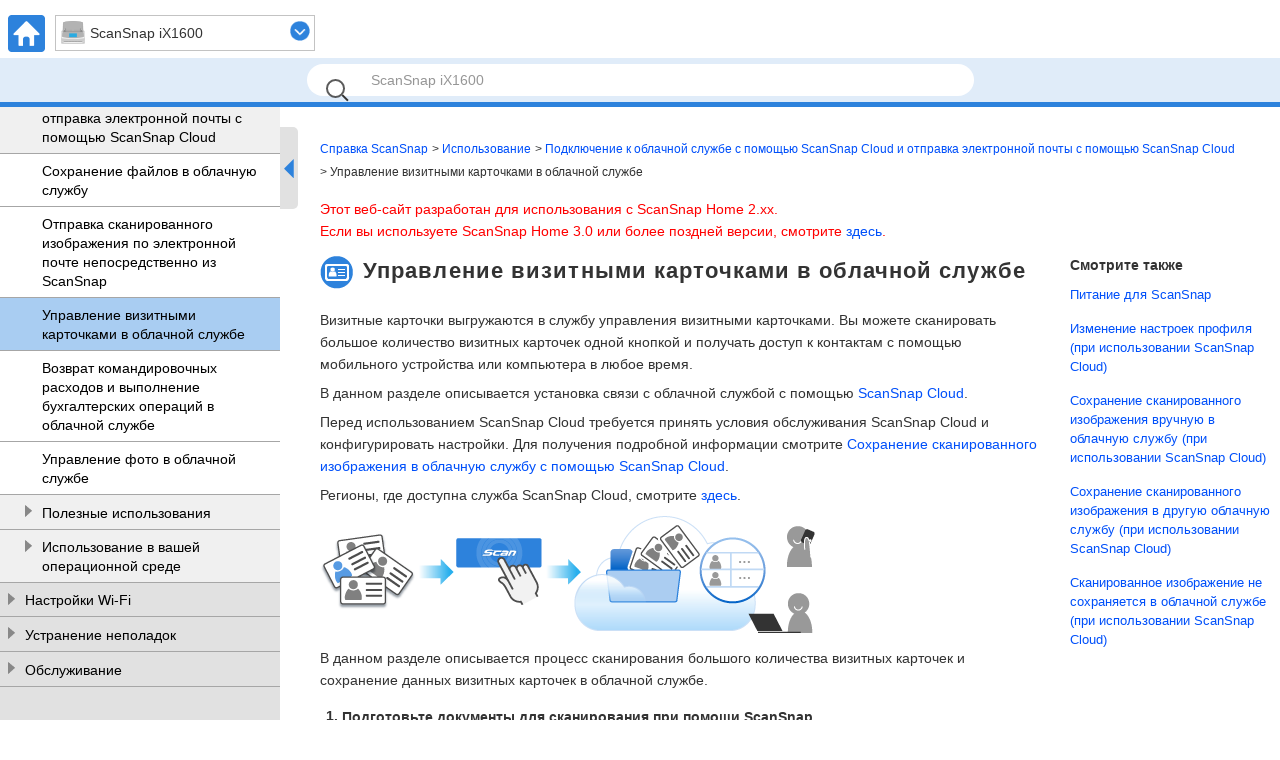

--- FILE ---
content_type: text/html
request_url: https://www.pfu.ricoh.com/imaging/downloads/manual/ss_webhelp/ru/help/webhelp/topic/fu_cloud_02.html
body_size: 6154
content:
<!DOCTYPE html><html lang="ru-ru" dir="">
	<head>
		<meta charset="utf-8"/>
		<meta http-equiv="X-UA-Compatible" content="IE=edge"/>
		<meta name="viewport" content="width=device-width,initial-scale=1.0,user-scalable=no"/>
		<meta name="robots" content="index,follow"/>
		<meta name="keywords" content=""/>
		<meta name="description" content="Визитные карточки выгружаются в службу управления визитными карточками. Вы можете сканировать большое количество визитных карточек одной кнопкой и получать доступ к контактам с помощью мобильного устройства или компьютера в любое время."/>
		<meta name="model" content="ix1600 ix1500"/>
		<meta name="searchtext_ix1600" content="ScanSnap iX1600"/>
		<meta name="searchtext_ix1500" content="ScanSnap iX1500"/>
		<meta name="searchtext_ix1400" content=""/>
		<meta name="searchtext_ix1300" content=""/>
		<meta name="searchtext_ix500" content=""/>
		<meta name="searchtext_ix100" content=""/>
		<meta name="searchtext_sv600" content=""/>
		<meta name="searchtext_s1300i" content=""/>
		<meta name="searchtext_s1100" content=""/>
		<meta name="searchtext_s1100i" content=""/>
		<meta name="breadcrumbslinkto" content="fu_cloud_00"/>
		<meta name="is_acarea" content="0"/>
		<meta name="rootrelpath" content="../../"/>
		<link rel="stylesheet" href="../../css/default.css?P2ZZ-0340-36RUZ2"/>
		<link rel="stylesheet" href="../../css/dd.css?P2ZZ-0340-36RUZ2"/>
		<link rel="stylesheet" href="../../css/common.css?P2ZZ-0340-36RUZ2"/>
		<link rel="stylesheet" href="../../css/commonltr.css?P2ZZ-0340-36RUZ2"/>
		<link rel="stylesheet" href="../../css/style.css?P2ZZ-0340-36RUZ2"/>
		<link rel="stylesheet" href="../../css/toc.css?P2ZZ-0340-36RUZ2"/>
		<link rel="stylesheet" href="../../css/ssseries.css?P2ZZ-0340-36RUZ2"/>
		<script src="../../js/jquery-3.7.1.min.js?P2ZZ-0340-36RUZ2"></script>
		<script src="../../js/jquery.cookie-1.4.1.min.js?P2ZZ-0340-36RUZ2"></script>
		<script src="../../js/jquery.dd.min.js?P2ZZ-0340-36RUZ2"></script>
		<script src="../../js/jquery.tile.js?P2ZZ-0340-36RUZ2"></script>
		<script src="../../js/jquery.url.js?P2ZZ-0340-36RUZ2"></script>
		<script src="../../js/jquery.highlight-4.js?P2ZZ-0340-36RUZ2"></script>
		<script src="../../js/jquery.biggerlink.js?P2ZZ-0340-36RUZ2"></script>
		<script src="../js/commoninfo.js?P2ZZ-0340-36RUZ2"></script>
		<script src="../js/tocdata_ix1600.js?P2ZZ-0340-36RUZ2" id="tocdata"></script>
		<script src="../../js/ss_common_storage.js?P2ZZ-0340-36RUZ2"></script>
		<script src="../../js/ss_common_const.js?P2ZZ-0340-36RUZ2"></script>
		<script src="../../js/ss_common_function.js?P2ZZ-0340-36RUZ2"></script>
		<script src="../../js/ss_help_const.js?P2ZZ-0340-36RUZ2"></script>
		<script src="../../js/ss_help_function.js?P2ZZ-0340-36RUZ2"></script>
		<script src="../../js/ss_help_topic.js?P2ZZ-0340-36RUZ2"></script>
		<noscript>
				<link rel="stylesheet" href="../../css/noscript.css?P2ZZ-0340-36RUZ2"/>
		</noscript>
		<title>Управление визитными карточками в облачной службе | Справка ScanSnap</title>
	</head>
	<body>
<!-- Google Tag Manager -->
<noscript><iframe src="//www.googletagmanager.com/ns.html?id=GTM-K5GPVV" height="0" width="0" style="display:none;visibility:hidden"></iframe></noscript>
<script>(function(w,d,s,l,i){w[l]=w[l]||[];w[l].push({'gtm.start':
new Date().getTime(),event:'gtm.js'});var f=d.getElementsByTagName(s)[0],
j=d.createElement(s),dl=l!='dataLayer'?'&l='+l:'';j.async=true;j.src=
'//www.googletagmanager.com/gtm.js?id='+i+dl;f.parentNode.insertBefore(j,f);
})(window,document,'script','dataLayer','GTM-K5GPVV');</script>
<!-- End Google Tag Manager -->
		<div id="page">
		<!-- headerArea ==================================================================== -->
		<div id="headerArea">
			<!-- header ==================================================================== -->
			<header id="header" class="clearfix">
				<ul class="headerNavi clearfix"><li xmlns="http://www.w3.org/1999/xhtml" class="homeBtn"><a href="../../../top/index.html"><img alt="HOME" src="../../images_sys/home@2x.png" width="37" height="37"/></a></li><li xmlns="http://www.w3.org/1999/xhtml" class="menuBtn"><input type="checkbox" id="menu-check"/><label for="menu-check" class="menu-open"><img alt="CLOSE" src="../../images_sys/close.png" width="37" height="37"/><img alt="MENU" src="../../images_sys/menu@2x.png" width="37" height="37"/></label></li><li xmlns="http://www.w3.org/1999/xhtml" class="areaSelectNavi"></li></ul>
				<ul id="pr" class="clearfix">
					<li><input id="query" type="text" value="" class="searchBox" maxlength="200"/>
						<button name="search" type="submit" value="" class="searchBtn"></button>
					</li>
					<li id="suggestArea">
						<div id="suggest"></div>
					</li>
				</ul>
			</header>
			<!-- /header ==================================================================== -->
		</div>
		<!-- /headerArea ==================================================================== -->
			<form name="selectnavi" class="selectNaviModel"><label xmlns="http://www.w3.org/1999/xhtml"><select name="model"><option value="ix1600">ScanSnap iX1600</option><option value="ix1500">ScanSnap iX1500</option></select></label></form>
			
			<noscript>
				<div class="noscriptmsg">
				<p xmlns="http://www.w3.org/1999/xhtml" class="p">Для просмотра этого веб-сайта необходимо активировать "JavaScript" и "таблицу стилей" в настройках браузера.</p><p xmlns="http://www.w3.org/1999/xhtml" class="p">Для получения подробной информации об активации смотрите справку веб-браузера.</p></div>
			</noscript>
			<!-- mainArea ==================================================================== -->
			<div id="mainArea" class="clearfix">
				<!-- sideArea ==================================================================== -->
				<div id="sideArea" class="clearfix">
					<div id="gNaviSp"></div>
					<div id="sidemenuPc">
						<nav id="menuPc"></nav>
						<div id="sidemenuBtn">
							<div id="sidebar"></div>
							<div id="sideopenBtn" class="noSetScroll"></div>
						</div>
					</div>
				</div>
				<!-- /sideArea ==================================================================== -->
				<!-- contentsArea ==================================================================== -->
				<div id="contentsArea" class="clearfix">
			<!-- contents ==================================================================== -->
			<div id="contents" class="clearfix">
			<ul xmlns="http://www.w3.org/1999/xhtml" class="breadcrumbs"><li><a href="../../../top/index.html">Справка ScanSnap</a></li><li class="breadcrumbsIc"><a href="#" id="breadcrumbs_fulluse">Использование</a></li><li class="breadcrumbsSection"><a href="#" id="fu_cloud_00">Подключение к облачной службе с помощью ScanSnap Cloud и отправка электронной почты с помощью ScanSnap Cloud</a></li><li>Управление визитными карточками в облачной службе</li></ul><div class="versioninformation"><p xmlns="http://www.w3.org/1999/xhtml" class="p">Этот веб-сайт разработан для использования с ScanSnap Home 2.xx.</p><p xmlns="http://www.w3.org/1999/xhtml" class="p">Если вы используете ScanSnap Home 3.0 или более поздней версии, смотрите <a class="xref" href="https://www.pfu.ricoh.com/imaging/downloads/manual/scansnap_help/ru/pc/topic/index.html" target="blank">здесь</a>.</p></div><div xmlns="http://www.w3.org/1999/xhtml" id="main" class="column-count2 isLinklist"><div class="article"><h1 class="title topictitle1 iconandtitle" id="ariaid-title1"><img class="image" src="../common/../images/fu_cloud_02_p.png" height="33" width="33" alt=""/><span> Управление визитными карточками в облачной службе</span></h1>
<div class="body taskbody"><div class="abstract">
		<p class="shortdesc">Визитные карточки выгружаются в службу управления визитными карточками. Вы можете сканировать большое количество визитных карточек одной кнопкой и получать доступ к контактам с помощью мобильного устройства или компьютера в любое время.</p>

		<p class="p">В данном разделе описывается установка связи с облачной службой с помощью <a class="xref" href="ope_cloud_cooperate_difference.html">ScanSnap Cloud</a>.</p>

		<p class="p">Перед использованием ScanSnap Cloud требуется принять условия обслуживания ScanSnap Cloud и конфигурировать настройки. Для получения подробной информации смотрите <a class="xref" href="ope_cloud_save_via_scloud.html">Сохранение сканированного изображения в облачную службу с помощью ScanSnap Cloud</a>.</p>

		<p class="p">Регионы, где доступна служба ScanSnap Cloud, смотрите <a class="xref" href="https://www.pfu.ricoh.com/global/scanners/scansnap/scansnap-cloud/country.html" target="blank">здесь</a>.</p>

		<p class="p"><img class="image" src="../common/../images/fu_cloud_02.png" height="120" width="500" alt="Обзор изображения"/></p>

	</div>

		<div class="section context">
			<p class="p">В данном разделе описывается процесс сканирования большого количества визитных карточек и сохранение данных визитных карточек в облачной службе.</p>

		</div>

		<ol class="ol steps"><li class="li step stepexpand">
				<span class="ph cmd">Подготовьте документы для сканирования при помощи ScanSnap.</span>
					<div class="itemgroup info">
						<p class="p">Подготовьте визитные карточки, которыми необходимо управлять в облачной службе.</p>

					</div>
			</li>
<li class="li step stepexpand"><span class="ph cmd"><span class="ph model_ix1600 model_ix1500 model_ix1400 model_ix500 model_s1300i">Откройте лоток бумаги АПД (крышка) на ScanSnap для включения питания. </span><span class="ph model_ix1300">Удерживайте правую сторону лотка бумаги АПД (крышка) ScanSnap, затем откройте его или нажмите кнопку [Scan] для включения. </span><span class="ph model_ix100 model_s1100 model_s1100i">Откройте подающую направляющую ScanSnap для включения питания.</span></span>
				<div class="itemgroup stepxmp">
						<p class="p model_ix1600 model_ix1500"><img class="image" src="../common/../images/document_setting_ix1500_01.png" height="240" width="388" alt="Открытие лотка бумаги АПД (крышка)"/></p>

						<p class="p model_ix1400"><img class="image" src="../common/../images/document_setting_ix1400_01.png" height="234" width="369" alt="Открытие лотка бумаги АПД (крышка)"/></p>

						<p class="p model_ix500"><img class="image" src="../common/../images/document_setting_500_01.png" height="176" width="313" alt="Открытие лотка бумаги АПД (крышка)"/></p>

						<p class="p model_s1300i"><img class="image" src="../common/../images/document_setting_300_01.png" height="128" width="309" alt="Открытие лотка бумаги АПД (крышка)"/></p>

					</div>
			</li>
<li class="li step stepexpand"><span class="ph cmd">Подготовьте <a class="xref" href="ope_profile_type.html">профиль</a> в ScanSnap Home.</span>
				<ol type="a" class="ol substeps">
					<li class="li substep substepexpand">
							<span class="ph cmd">Нажмите кнопку [Scan] вверху <a class="xref" href="ope_screen_main.html">Основное окно</a> ScanSnap Home для отображения <a class="xref" href="ope_screen_scan.html">Окно сканирования</a>.</span>
							<div class="itemgroup info">
									<div class="dl area foldingdl">
										
											<input type="radio" name="tab_name1" id="tab1" class="dt dlterm folding win folding win"/><label for="tab1" class="dt dlterm folding win folding win tab_class">Windows</label>

											<div class="dd folding win content_class">
													<p class="p">Если основное окно не отображается, смотрите <a class="xref" href="refer_main.html">Отображение главного окна</a>.</p>

											</div>

										
										
											<input type="radio" name="tab_name1" id="tab2" class="dt dlterm folding mac folding mac"/><label for="tab2" class="dt dlterm folding mac folding mac tab_class">Mac OS</label>

											<div class="dd folding mac content_class">
													<p class="p">Если основное окно не отображается, нажмите значок [ScanSnap Home] <img class="image" src="../common/../images/SSHome_icon.png" height="27" width="32" alt="Значок ScanSnap Home"/> в списке приложений, отображающемся при нажатии панели запуска на док-станции.</p>

											</div>

										
									</div><p class="margincollapsingClear"> </p>

							</div>
						</li>

					<li class="li substep substepexpand">
							<span class="ph cmd">Нажмите <img class="image" src="../common/../images/Scan_profile_add.png" height="32" width="32" alt="Значок добавления профиля"/> для отображения <a class="xref" href="ope_screen_profile_add_scloud.html">Окно [Добавить новый профиль] (при использовании ScanSnap Cloud)</a>.</span>
						</li>

					<li class="li substep substepexpand"><span class="ph cmd">Выберите [Визитная карточка в облаке] в списке шаблонов.</span>
					</li>

					<li class="li substep substepexpand"><span class="ph cmd">В списке, отображающемся при нажатии кнопки [Выбрать] для [Облачная служба] в [Место назначения для сохранения], выберите облачную службу для задания ее как места назначения для сохранения.</span>
						<div class="itemgroup info"><p class="p">При необходимости измените другие настройки сканирования.</p>
</div>
					</li>

					<li class="li substep substepexpand"><span class="ph cmd">Нажмите кнопку [Добавить], чтобы добавить этот профиль в список профилей в окне сканирования.</span>
					</li>

				</ol>

			</li>
<li class="li step stepexpand">
					<span class="ph cmd">На <a class="xref" href="ope_lcd_window.html">главном экране</a> на сенсорной панели выберите профиль, добавленный в шаге 3, из списка профилей.</span>
			</li>
<li class="li step stepexpand"><span class="ph cmd">Сканируйте документы при помощи ScanSnap.</span>
				<ol type="a" class="ol substeps">
					<li class="li substep substepexpand">
						<span class="ph cmd">Вытяните удлинитель и укладчик на лотке бумаги АПД (крышка).</span>
							<div class="itemgroup stepxmp">
								<p class="p"><img class="image" src="../common/../images/document_setting_ix1500_03.png" height="260" width="343" alt="Вытягивание удлинителя"/></p>

							</div>
					</li>

					<li class="li substep substepexpand"><span class="ph cmd">Загрузите документ в лоток бумаги АПД (крышка).</span>
						<div class="itemgroup info">
						<p class="p">Загрузите документ лицевой стороной вниз и верхним краем вперед оборотной стороной к себе (если есть несколько документов, загружайте их все вместе). Отрегулируйте количество документов, чтобы они не выходили за рамки <img class="image" src="../common/../images/document_setting_indicationmark.png" height="10" width="30" alt="Отметка, указывающая максимальное число документов для загрузки"/> и были внутри боковых направляющих при загрузке.</p>

						<div class="fig fignone"><img class="image" src="../common/../images/Setting_paper_rg_card_ix1500.png" height="259" width="448" alt="Загрузка визитных карточек"/></div>

						</div>
					</li>

					<li class="li substep substepexpand"><span class="ph cmd">Выровняйте боковые направляющие по обоим краям документов.</span>
					<div class="itemgroup info">
					<p class="p">Возьмитесь за каждую сторону боковой направляющей посередине для их регулировки. В противном случае документ может быть перекошен при сканировании</p>

					<div class="fig fignone"><img class="image" src="../common/../images/document_setting_ix1500_06_card.png" height="163" width="296" alt="Регулировка боковых направляющих"/></div>

					</div>
					</li>

					<li class="li substep substepexpand">
							<span class="ph cmd"><span class="ph model_ix1600 model_ix1500 model_ix500 model_s1300i">Нажмите кнопку [Scan]. </span><span class="ph model_ix1400 model_ix1300 model_sv600">Нажмите кнопку [Scan].</span></span>
						</li>

				</ol>

			<div class="itemgroup stepresult">
				<p class="p">Изображение сканированного документа будет сохранено в облачной службе, заданной как место назначения для сохранения.</p>

				<p class="p">Чтобы проверить, что сканированные изображения сохранены в облачной службе, заданной как место назначения для сохранения, смотрите руководство к облачной службе.</p>

			</div>
			</li>
</ol>

	</div>
</div></div><div xmlns="http://www.w3.org/1999/xhtml" id="sub" class="column-count2 isLinklist"><div class="related-links">
<div class="linklist linklist"><h2>Смотрите также</h2>
<ul class="related">
<li><a class="link" href="ope_basic_power_onoff.html">Питание для ScanSnap</a></li>
<li><a class="link" href="ope_profile_change_settings_scloud.html">Изменение настроек профиля (при использовании ScanSnap Cloud)</a></li>
<li><a class="link" href="ope_mgr_send_scloud.html">Сохранение сканированного изображения вручную в облачную службу (при использовании ScanSnap Cloud)</a></li>
<li><a class="link" href="ope_mgr_doctype_change_scloud.html">Сохранение сканированного изображения в другую облачную службу (при использовании ScanSnap Cloud)</a></li>
<li><a class="link" href="tb_cloud_not_saved.html">Сканированное изображение не сохраняется в облачной службе (при использовании ScanSnap Cloud)</a></li></ul></div>
</div></div></div>
			<!-- /contents ==================================================================== -->
				</div>
				<!-- /contentsArea ==================================================================== -->
			</div>
			<!-- /mainArea ==================================================================== -->
			<!-- footerArea ==================================================================== -->
			<div id="footerArea" class="clearfix">
				<!-- footer ==================================================================== -->
			<footer id="footer">
				<nav class="footerNavi clearfix">
				<ul xmlns="http://www.w3.org/1999/xhtml" class="ul"><li class="li box"><a class="xref" href="../../../top/link/introduction.html">Перед использованием сайта</a></li><li class="li box"><a class="xref" href="../../../top/link/sshelp_usage.html">Порядок использования сайта</a></li><li class="li box"><a class="xref" href="../../../top/link/support.html">Поддержка клиента</a></li><li class="li box"><a class="xref" href="https://www.pfu.ricoh.com/global/privacy/#cookiepolicy_manual" target="blank">Cookie Policy</a></li></ul></nav>
				<p class="copyright"><small>&copy; PFU Limited 2018-2025</small></p>
				<ul class="pagetop">
					<li><a href="#page"><img src="../../images_sys/b_pagetop@2x.png" alt="TOP" width="44" height="44"/></a></li>
				</ul>
			</footer>
			<!-- /footer ==================================================================== -->
			</div>
			<!-- /footerArea ==================================================================== -->
		</div>
		<!-- /page -->
	</body>
</html>

--- FILE ---
content_type: text/css
request_url: https://www.pfu.ricoh.com/imaging/downloads/manual/ss_webhelp/ru/help/css/default.css?P2ZZ-0340-36RUZ2
body_size: 1177
content:
@charset "utf-8";html,body,div,span,object,iframe,h1,h2,h3,h4,h5,h6,p,blockquote,pre,address,code,del,em,img,q,small,strong,b,i,dl,dt,dd,ol,ul,li,fieldset,form,label,legend,table,caption,tbody,tfoot,thead,tr,th,td,article,aside,figcaption,figure,footer,header,menu,nav,section,summary,time,mark{margin:0;padding:0;border:0;font-size:100%;outline:0;vertical-align:middle;background:transparent;box-sizing:border-box}html{font-family:Meiryo,"Hiragino Kaku Gothic ProN",sans-serif;font-size:87.5%;-ms-text-size-adjust:100%;-webkit-text-size-adjust:100%}article,aside,details,figcaption,figure,footer,header,hgroup,main,menu,nav,section,summary{display:block}section{clear:both}h1,h2,h3,h4,h5,h6{line-height:1.4}a{margin:0;padding:0;font-size:100%;vertical-align:baseline;background:transparent}nav ul,.nav ul,#header ul,#sidebar ul,aside ul{list-style:none}article ul,.article ul,#sub ul{margin-left:1.5em}article ul li,.article ul li,#sub ul li{margin-bottom:5px}.inline li{display:inline}ol{margin-left:0;padding-left:22px}#contents ol>li{font-weight:bold}#contents ul>li{font-weight:normal}.fLeft{float:left}.fRight{float:right}.clear{clear:both}.clearfix:after{content:" ";display:block;clear:both;height:0;overflow:hidden}.clearfix{overflow:hidden}.overAuto{overflow:auto}table{border-collapse:collapse;border-spacing:0;line-height:1.5}.tCenter{text-align:center}.tLeft{text-align:left}.tRight{text-align:right}.vTop{vertical-align:top}.vMid{vertical-align:middle}.vBtm{vertical-align:bottom}.nowrap{white-space:nowrap}.brUrl{word-wrap:break-word}.brSp{display:block}@media print,screen and (min-width:736px){.brSp{display:none}}img{max-width:100%;height:auto;border:0;vertical-align:middle}.imgL{float:left;margin-right:10px;margin-bottom:10px}.imgR{float:right;margin-bottom:10px;margin-left:10px}.indent{margin-left:1em}.normal{font-weight:normal}address{font-style:normal}sub,sup{font-size:.71rem;line-height:0;position:relative;vertical-align:baseline}sup{top:-0.5em}sub{bottom:-0.25em}

--- FILE ---
content_type: text/css
request_url: https://www.pfu.ricoh.com/imaging/downloads/manual/ss_webhelp/ru/help/css/common.css?P2ZZ-0340-36RUZ2
body_size: 3227
content:
@charset "utf-8";*:not(iframe.ul-widget-main-window){max-height:100%}body{background-color:#FFF;color:#333;font-size:100%;line-height:1}.spNone{display:none}a:link{color:#0050fa;text-decoration:none}a:visited{color:purple;text-decoration:none}a:hover{text-decoration:underline}a:hover img{filter:alpha(opacity=70);opacity:.7}#page{position:relative}@media print,screen and (min-width:736px){#page{width:100%;margin:0 auto}.spNone{display:block}}#headerArea{position:fixed;width:100%;top:0;background-color:#FFF;z-index:10}@media print{#headerArea{position:relative;width:100%;max-width:100%;left:0 !important}}#header{position:relative;border-bottom:4px solid #2d82dc;padding-top:8px;width:100%}.headerNavi{height:37px;width:310px;margin-bottom:6px;margin-left:8px}.headerNavi li{list-style:none;float:left}.headerNavi .homeBtn{display:none}.headerNavi .menuBtn{display:block;height:37px}#menu-check{display:none}.menu-open img{display:block;position:absolute;top:27px;left:27px;-webkit-transform:translate(-50%,-50%);transform:translate(-50%,-50%);-webkit-transition:.4s ease-in-out;transition:.4s ease-in-out}#menu-check:checked ~ .menu-open img:nth-of-type(2){opacity:0}.headerTtl{padding-left:47px}.areaSelectNavi{padding-left:10px}.headerTtl p{padding:10px 8px 10px 36px;border:1px solid #ccc;font-size:14px;width:260px}.headerTtl p.icModelix1600{background:url(../images_sys/ic_model_ix1600.png) no-repeat left 5px center}.headerTtl p.icModelix1500{background:url(../images_sys/ic_model_ix1500.png) no-repeat left 5px center}.headerTtl p.icModelix1400{background:url(../images_sys/ic_model_ix1400.png) no-repeat left 5px center}.headerTtl p.icModelix1300{background:url(../images_sys/ic_model_ix1300.png) no-repeat left 5px center}.headerTtl p.icModelix500{background:url(../images_sys/ic_model_ix500.png) no-repeat left 5px center}.headerTtl p.icModelix100{background:url(../images_sys/ic_model_ix100.png) no-repeat left 5px center}.headerTtl p.icModelsv600{background:url(../images_sys/ic_model_sv600.png) no-repeat left 5px center}.headerTtl p.icModels1300i{background:url(../images_sys/ic_model_s1300i.png) no-repeat left 5px center}.headerTtl p.icModels1100{background:url(../images_sys/ic_model_s1100.png) no-repeat left 5px center}.headerTtl p.icModels1100i{background:url(../images_sys/ic_model_s1100i.png) no-repeat left 5px center}.jsNoneTtl{display:none}#tocBtnSp{list-style:none;background-color:#e6e6e6;margin-top:3px}#tocBtnSp input[type="submit"]{-webkit-appearance:none}.tocBtn{background-color:transparent;border:0;padding:2px 8px;margin-left:2px;color:#0050fa;font-size:16px;font-weight:bold;cursor:pointer}.modelNavi{display:none}#pr{list-style:none;background-color:#e0ecf9;padding:5px 10px;text-align:center;display:flex;justify-content:center}#pr li{text-align:center;position:relative;width:667px}#pr input[type="submit"]{-webkit-appearance:none}.searchBox{width:calc(100% - 64px - 20px);height:20px;font-size:14px;border-radius:100px;border:0;position:relative;padding-top:6px;padding-bottom:6px;padding-left:64px;padding-right:20px}.searchBox.searchPlaceholder{color:#969696}.searchBtn{background-color:transparent;border:0;font-size:14px;top:0;left:0;position:absolute;height:52px;width:60px;line-height:52px;cursor:pointer}.searchBtn::before{position:absolute;content:'';width:15px;height:15px;top:calc(50% - 9px);left:calc(50% - 9px);border-radius:50%;box-shadow:0 0 0 2px #333;-ms-filter:"alpha(opacity=80)";filter:alpha(opacity=80);-moz-opacity:.8;-khtml-opacity:.8;opacity:.8}.searchBtn::after{position:absolute;content:'';width:8px;height:6px;top:calc(50% - -6px);left:calc(50% - -2px);border-top:solid 2px #333;transform:rotate(45deg)}#suggestArea{display:none}.selectNaviModel{position:fixed;top:8px;left:55px;z-index:1000}select::-ms-expand{display:none}.selectNaviModel select{width:260px}.selectNaviModel label{position:relative}.selectNaviModel option:disabled{background-color:#dcdcdc}.dd .ddTitle .ddTitleText{font-size:14px}.dd .ddChild{max-height:none}.dd .ddChild li{font-size:14px}.dd .ddArrow{width:20px;height:20px;margin-top:-12px;background:url(../images_sys/open.png) no-repeat}@media print{#header{display:none}.selectNaviModel{display:none}}@media screen and (min-width:736px){#header{padding-top:15px;border-bottom:5px solid #2d82dc}.headerNavi .homeBtn{display:block}.headerNavi .menuBtn{display:none}.headerTtl{padding-left:10px}#pr{padding:6px 50px}.selectNaviModel{top:15px;left:55px}}.breadcrumbs{margin-bottom:10px;font-size:.857rem;list-style:none}.breadcrumbs li{display:inline-block;margin-right:4px}.breadcrumbs li:before{content:" < "}.breadcrumbs li:first-child:before{content:""}li.breadcrumbsIc:first-child:before{content:" < "}.breadcrumbs li a{text-decoration:none}.breadcrumbs li a:link{color:#0050fa}.breadcrumbs li a:visited{color:#0050fa}.breadcrumbs li a:hover{color:#0050fa;text-decoration:underline}@media print,screen and (max-width:735px){.breadcrumbs li:not(.breadcrumbsIc){display:none}.breadcrumbs li.breadcrumbsIc{display:inline}}@media print,screen and (min-width:736px){.breadcrumbs{margin-bottom:15px}.breadcrumbs li:before{content:" > "}li.breadcrumbsIc:first-child:before{content:""}}#mainArea{min-height:100vh;margin-bottom:-67px;padding-top:107px;padding-bottom:66px;z-index:1;width:100%}@media screen and (max-width:735px){#mainArea{margin-bottom:-124px;padding-top:97px;padding-bottom:124px}}@media print{#mainArea{min-height:100%;padding:0;width:100%;max-width:100%}}#sideArea{position:fixed;float:left;z-index:100;height:calc(100% - 107px)}#menuPc{background-color:#e1e1e1;overflow-y:auto;width:280px}#menuPc ul.gNavi{max-height:none}#sidemenuPc{height:100%;-webkit-user-select:none;-moz-user-select:none;-ms-user-select:none;user-select:none;display:flex}#sidebar{width:6px;height:100%;position:relative;background-color:#e1e1e1;display:none}#sidemenuBtn{height:100%;left:246px;display:flex;align-items:flex-start;width:24px}#sideopenBtn{width:18px;height:82px;top:20px;position:absolute;background-color:#e1e1e1;border-top-right-radius:5px;border-bottom-right-radius:5px;cursor:pointer}#sideopenBtn{background-image:url(../images_sys/ic_menu@2x_2_rtl.png)}#sideopenBtn.menuclose{background-image:url(../images_sys/ic_menu@2x_2.png)}.selected>a{font-weight:bold}@media print,screen and (max-width:735px){#sideArea{position:static;width:100%}#menuPc{display:block !important;overflow-y:initial;width:100%}#sidemenuPc{height:0;opacity:0;visibility:hidden}#sidemenuBtn{display:none}#mainArea.mbmenu{padding-bottom:0;background-color:#e1e1e1}#sidemenuPc.mbmenu{display:flex;height:100%;opacity:1;-webkit-transition:.4s ease-in-out;transition:.4s ease-in-out;visibility:visible}#contentsArea.mbmenu{display:none}#footerArea.mbmenu{display:none}}@media print{#sideArea{display:none}}#contentsArea{padding-top:30px;padding-left:280px}#contentsArea.menuclose{padding-left:6px}#contentsArea.animate{transition:padding-left .2s linear}@media screen and (max-width:735px){#contentsArea{padding:0 10px !important}}@media print{#contentsArea{padding-top:30px;padding-left:0 !important}}#contents{margin:0 auto 55px;padding:20px 0 40px}article,.article{line-height:1.6}article p{margin-bottom:15px}.inner{padding-right:15px;padding-left:15px}#sub{margin-top:40px;font-size:.93rem;line-height:1.5}#sub h2{margin-bottom:10px;font-size:1.0rem}#sub h3{font-weight:normal;font-size:.93rem}#sub p{margin-bottom:15px}#sub .related{list-style:none;margin-bottom:20px;margin-left:0}#sub .related li{margin-bottom:15px}#main.searchresultcontents{float:none;width:100%;max-width:100%}#sub.searchresultcontents{float:none;width:0;max-width:0}#mainTop.column-count2,#main.column-count2{width:100%;max-width:100%}#sub.column-count2{margin-top:40px;width:100%;max-width:100%}@media print,screen and (min-width:736px){#contents{padding:0 10px 0 40px;word-break:normal !important;word-wrap:break-word;line-break:strict}}@media print{#contents{padding:0 10px}}@media screen and (min-width:736px){#mainTop.column-count2,#main.column-count2{float:left;width:calc(100% - 230px)}#sub.column-count2{float:right;width:200px;max-width:200px;margin-top:0}}#mainTop h1{margin-bottom:20px;font-size:2.57rem;letter-spacing:.05em}#main h1{margin-bottom:20px;font-size:1.57rem;letter-spacing:.05em}@media print,screen and (max-width:735px){#mainTop h1{font-size:1.57rem}}#footerArea{width:100%}#footer li{list-style:none}.footerNavi{border-top:1px solid #ccc;font-size:.857rem;line-height:1.3}.footerNavi li{float:left;width:50%;background-color:#f5f5f5;border-bottom:1px solid #ccc}.footerNavi li:nth-child(2n){border-left:1px solid #ccc}.footerNavi li a{position:relative;display:block;padding:15px 24px 15px 12px}.footerNavi li a:after{display:block;position:absolute;top:43%;right:11px;width:5px;height:5px;border-top:2px solid #2d82dc;border-right:2px solid #2d82dc;-webkit-transform:rotate(45deg);transform:rotate(45deg);content:""}.copyright{background-color:#2d82dc;padding:8px 0;text-align:center}.copyright small{color:#FFF;font-size:.857rem}.footerNavi a:link,.footerNavi a:visited{color:#333 !important}.pagetop{display:none;position:fixed;bottom:135px;right:0}@media print{.pagetop{display:none}#footerArea,#footer{display:none}}@media screen and (min-width:382px) and (max-width:735px){.pagetop{right:0}}@media screen and (min-width:736px){.pagetop{right:10px}#footer{width:100%;padding-left:280px}#footer.menuclose{padding-left:6px}#footer.animate{transition:padding-left .2s linear}.footerNavi{padding:10px 0;text-align:center}.footerNavi li{display:inline-block;float:none;width:auto;background-color:transparent;border-bottom:0;border-left:1px solid #ccc;margin-right:11px;padding-left:11px}.footerNavi li:first-child{border-left:0}.footerNavi li a{display:inline;padding:0}.footerNavi li a:after{display:none}.footerNavi a:hover{background-color:transparent;color:#2d82dc}}

--- FILE ---
content_type: text/css
request_url: https://www.pfu.ricoh.com/imaging/downloads/manual/ss_webhelp/ru/help/css/ssseries.css?P2ZZ-0340-36RUZ2
body_size: 352
content:
@charset "UTF-8";span.filepath{font-family:monospace}*{font-family:Arial,sans-serif}#contents{font-size:100%;line-height:160%}

--- FILE ---
content_type: application/javascript
request_url: https://www.pfu.ricoh.com/imaging/downloads/manual/ss_webhelp/ru/help/webhelp/js/commoninfo.js?P2ZZ-0340-36RUZ2
body_size: 728
content:
var TOC_IN_JS=true;var DEVICE_TYPE="PC";var DOCUMENT_DIR="";var SEARCH_RESULT_COUNT0_MESSAGE='<div xmlns="http://www.w3.org/1999/xhtml" class="section searchnohitsp"><p class="p">Нет элементов, удовлетворяющих условиям поиска.</p><p class="p">Советы к поиску</p><ul class="ul"><li class="li">Убедитесь, что в ключевых словах нет ошибок.</li><li class="li">Выполните поиск по другим ключевым словам.</li><li class="li">Уменьшите число ключевых слов.</li></ul></div>';var DOCUMENT_ID="webhelp";var SEARCH_HTML="webhelp/topic/searchresult.html";var SEARCH_HITS_UNIT1=" результат";var SEARCH_HITS_UNIT2=" результаты";var SEARCH_HITS_PREFIX=" (";var SEARCH_HITS_SUFFIX=")";